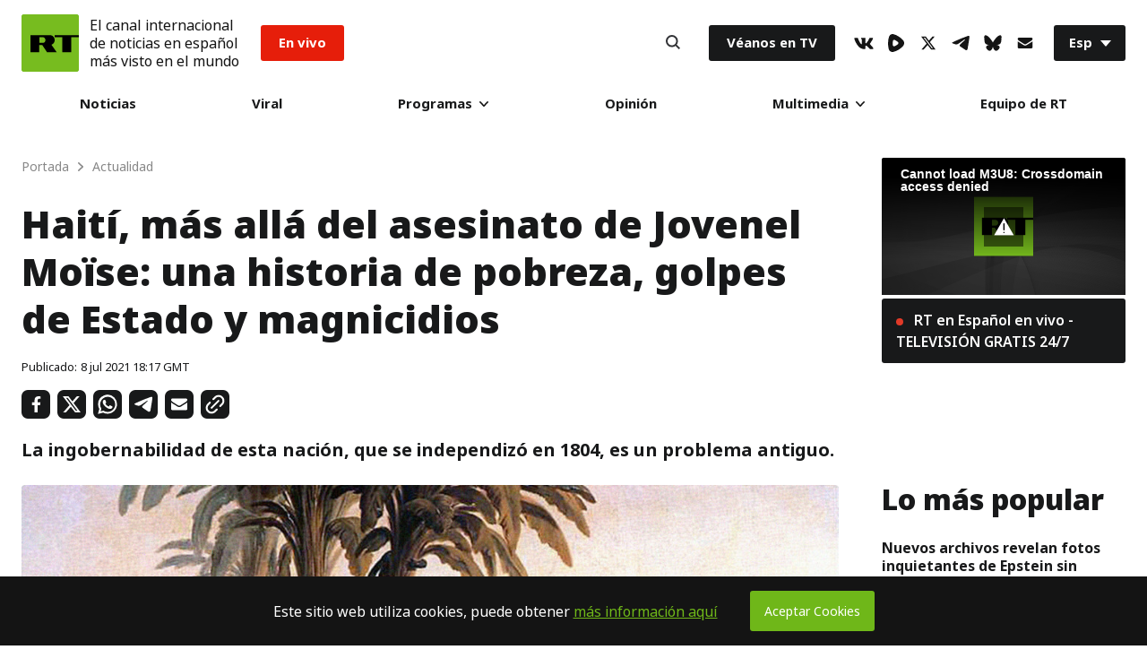

--- FILE ---
content_type: application/javascript; charset=utf-8
request_url: https://sf.esrt.site/static/build/js/React-FeedbackForm.64d32409.chunk.js
body_size: 5258
content:
(window.webpackJsonp=window.webpackJsonp||[]).push([[15,26],{118:function(e,t,r){},119:function(e,t,r){},34:function(e,t,r){"use strict";r.r(t);var n=r(2),o=r(3),a=r(45),i=r(43),s=r(44),c=r(0),l=r.n(c),u=function(e){function t(e){var r;return Object(n.a)(this,t),(r=Object(a.a)(this,Object(i.a)(t).call(this,e))).openTooltip=function(){!1===r.state.showTooltip&&(clearTimeout(r.tShow),r.tShow=setTimeout(function(){r.setState({showTooltip:!0})},r.props.delay))},r.hideTooltip=function(){r.setState({showTooltip:!1})},r.state={showTooltip:!1},r.tShow=0,r}return Object(s.a)(t,e),Object(o.a)(t,[{key:"render",value:function(){return l.a.createElement("div",{className:"tooltip "+this.props.position,onMouseEnter:""!==this.props.message&&this.openTooltip,onMouseLeave:""!==this.props.message&&this.hideTooltip},this.state.showTooltip&&l.a.createElement("div",{className:"tooltip--message"},this.props.message),this.props.children)}}]),t}(l.a.Component);u.defaultProps={message:"",position:"top",delay:300};var f=r(62),h=r.n(f),p=r(64),m=r(55),d=r(51);function y(e){return/^(([^<>()\[\]\\.,;:\s@"]+(\.[^<>()\[\]\\.,;:\s@"]+)*)|(".+"))@((\[[0-9]{1,3}\.[0-9]{1,3}\.[0-9]{1,3}\.[0-9]{1,3}\])|(([a-zA-Z\-0-9]+\.)+[a-zA-Z]{2,}))$/.test(String(e).toLowerCase())}var v=function(e){function t(e){var r;return Object(n.a)(this,t),(r=Object(a.a)(this,Object(i.a)(t).call(this,e))).closeWindowListener=function(e){27===e.keyCode&&r.props.onClose()},r.onSubmit=function(){var e=Object(p.a)(h.a.mark(function e(t){var n,o,a,i;return h.a.wrap(function(e){for(;;)switch(e.prev=e.next){case 0:if(t.preventDefault(),(n=r.state.errors).name=0===r.state.name.length,n.email=!y(r.state.email),n.text=0===r.state.message.length,!0!==n.name&&!0!==n.email&&!0!==n.text){e.next=9;break}r.setState({errors:n}),e.next=23;break;case 9:return o=JSON.stringify({name:r.state.name,email:r.state.email,subject:"\u0421\u043e\u043e\u0431\u0449\u0435\u043d\u0438\u0435 \u043e\u0431 \u043e\u0448\u0438\u0431\u043a\u0435.",type:m.a.FEEDBACK.type,comment:r.state.message,url:window.location.href}),e.prev=10,e.next=13,fetch(m.a.FEEDBACK.url,{method:"POST",body:o,headers:{"Content-Type":"application/json"}});case 13:return a=e.sent,e.next=16,a.json();case 16:(i=e.sent)&&"ok"===i.status?r.setState({success:!0}):r.setState({error:!0}),e.next=23;break;case 20:e.prev=20,e.t0=e.catch(10),r.setState({error:!0});case 23:case"end":return e.stop()}},e,null,[[10,20]])}));return function(t){return e.apply(this,arguments)}}(),r.updateNameHandle=function(e){var t=r.state.errors;t.name=!1,r.setState({name:e.target.value,errors:t})},r.updateEmailHandle=function(e){var t=e.target.value,n=r.state.errors;n.email=!y(t),r.setState({email:t,errors:n})},r.updateTextHandle=function(e){e.target.value.length<=800&&(r.state.errors.text=!1,r.setState({message:e.target.value}))},r.wrapperClick=function(e){e.target.classList&&(e.target.classList.contains("feedback--modal")||e.target.classList.contains("close"))?r.props.onClose():e.target.parentElement&&e.target.parentElement.classList.contains("close")&&r.props.onClose()},r.state={name:"",email:"",message:"",errors:{},success:!1,error:!1},r.ref=l.a.createRef(),r}return Object(s.a)(t,e),Object(o.a)(t,[{key:"componentDidMount",value:function(){var e=this;window.addEventListener("keydown",this.closeWindowListener),this.ref.current.classList.add("visible"),setTimeout(function(){e.ref.current.classList.add("visible_modal")},300)}},{key:"componentWillUnmount",value:function(){window.removeEventListener("keydown",this.closeWindowListener)}},{key:"render",value:function(){var e=this;return l.a.createElement("div",{className:"feedback--modal",ref:this.ref,onClick:this.wrapperClick},l.a.createElement("div",{className:"feedback--modal--form "+this.props.type},l.a.createElement("div",{className:"feedback--modal_header"},l.a.createElement("div",{className:"feedback--modal_title"},"Mensaje a RT"),l.a.createElement("button",{type:"button",className:"close",name:"close_feedback",onClick:function(t){t.preventDefault(),e.props.onClose()},"aria-label":"Button"},l.a.createElement(d.a,{id:"CloseIcon",fill:"#ffffff",width:16,height:16}))),!0===this.state.success&&l.a.createElement("div",{className:"feedback--message success"},"Su mensaje fue enviado con \xe9xito."),!0===this.state.error&&l.a.createElement("div",{className:"feedback--message error"},"Hubo un error al intentar enviar su mensaje.",l.a.createElement("br",null),"Por favor, int\xe9ntelo de nuevo m\xe1s tarde."),!1===this.state.success&&!1===this.state.error&&l.a.createElement("form",{method:"POST",onSubmit:this.onSubmit},l.a.createElement("div",{className:"feedback--form__line"},l.a.createElement("label",null,"Nombre: *"),l.a.createElement("input",{type:"text",required:!0,name:"name",value:this.state.name,onChange:this.updateNameHandle,"aria-label":"Input"}),this.state.errors.name&&l.a.createElement("span",{className:"error"},"'Nombre' no puede estar vac\xedo.")),l.a.createElement("div",{className:"feedback--form__line"},l.a.createElement("label",null,"Correo electr\xf3nico: *"),l.a.createElement("input",{type:"email",required:!0,value:this.state.email,onChange:this.updateEmailHandle,"aria-label":"Input"}),this.state.errors.email&&l.a.createElement("span",{className:"error"},"'Correo electr\xf3nico' no puede estar vac\xedo.")),l.a.createElement("div",{className:"feedback--form__line"},l.a.createElement("label",null,"Su comentario: *"),l.a.createElement("textarea",{onChange:this.updateTextHandle,value:this.state.message}),this.state.errors.text&&l.a.createElement("span",{className:"error"},"'Informaci\xf3n adicional' no puede estar vac\xedo.")),l.a.createElement("div",{className:"feedback--form__line"},l.a.createElement("button",{type:"submit",name:"submit","aria-label":"Button"},"Enviar")))))}}]),t}(l.a.Component);v.defaultProps={type:"fixed",onClose:function(){}};r(118),r(119);r.d(t,"default",function(){return b});var b=function(e){function t(){var e,r;Object(n.a)(this,t);for(var o=arguments.length,s=new Array(o),c=0;c<o;c++)s[c]=arguments[c];return(r=Object(a.a)(this,(e=Object(i.a)(t)).call.apply(e,[this].concat(s)))).state={modal:!1},r.closeModal=function(){r.setState({modal:!1})},r.openModal=function(){r.setState({modal:!r.state.modal})},r}return Object(s.a)(t,e),Object(o.a)(t,[{key:"render",value:function(){return l.a.createElement(l.a.Fragment,null,this.state.modal&&l.a.createElement(v,{onClose:this.closeModal,type:this.props.displayAs}),"fixed"===this.props.displayAs&&l.a.createElement("div",{className:this.props.fixedClass},l.a.createElement(u,{message:"Mensaje a RT",position:"left"},l.a.createElement("button",{type:"button",name:"fixed--form",onClick:this.openModal,"aria-label":"Button"},l.a.createElement(d.a,{id:"FeedbackIcon",fill:"#ffffff",width:22,height:16})))),"icon"===this.props.displayAs&&l.a.createElement("button",{type:"button",name:"fixed--form",className:"fixed--form__icon",onClick:this.openModal,"aria-label":"Button"},l.a.createElement(d.a,{id:"FeedbackIcon",fill:"#141414",width:22,height:16})))}}]),t}(l.a.Component);b.defaultProps={displayAs:"fixed",fixedClass:"feedback--block",iconClass:"feedback--icon"}},43:function(e,t,r){"use strict";function n(e){return(n=Object.setPrototypeOf?Object.getPrototypeOf:function(e){return e.__proto__||Object.getPrototypeOf(e)})(e)}r.d(t,"a",function(){return n})},44:function(e,t,r){"use strict";function n(e,t){return(n=Object.setPrototypeOf||function(e,t){return e.__proto__=t,e})(e,t)}function o(e,t){if("function"!==typeof t&&null!==t)throw new TypeError("Super expression must either be null or a function");e.prototype=Object.create(t&&t.prototype,{constructor:{value:e,writable:!0,configurable:!0}}),t&&n(e,t)}r.d(t,"a",function(){return o})},45:function(e,t,r){"use strict";function n(e){return(n="function"===typeof Symbol&&"symbol"===typeof Symbol.iterator?function(e){return typeof e}:function(e){return e&&"function"===typeof Symbol&&e.constructor===Symbol&&e!==Symbol.prototype?"symbol":typeof e})(e)}function o(e){return(o="function"===typeof Symbol&&"symbol"===n(Symbol.iterator)?function(e){return n(e)}:function(e){return e&&"function"===typeof Symbol&&e.constructor===Symbol&&e!==Symbol.prototype?"symbol":n(e)})(e)}var a=r(46);function i(e,t){return!t||"object"!==o(t)&&"function"!==typeof t?Object(a.a)(e):t}r.d(t,"a",function(){return i})},46:function(e,t,r){"use strict";function n(e){if(void 0===e)throw new ReferenceError("this hasn't been initialised - super() hasn't been called");return e}r.d(t,"a",function(){return n})},51:function(e,t,r){"use strict";var n=r(57),o=r(0),a=r.n(o);t.a=function(e){var t=e.id,r=void 0===t?"":t,o=e.width,i=void 0===o?12:o,s=e.height,c=void 0===s?12:s,l=e.fill,u=void 0===l?"#141414":l,f=e.classNames,h=void 0===f?"Icon-default":f,p=Object(n.a)(e,["id","width","height","fill","classNames"]);return a.a.createElement("svg",Object.assign({className:"Icon-root "+h,fill:u,width:i,height:c},p),a.a.createElement("use",{xlinkHref:"#"+r}))}},55:function(e,t,r){"use strict";var n=window.RT_IMAGE_MEDIA_URL||"",o={API:"http://new-design-es.spanish.udyunusov.dev.rt.com",hostUrl:"http://new-design-es.spanish.udyunusov.dev.rt.com",imageMediaUrl:n,videoMediaUrl:window.RT_VIDEO_MEDIA_URL||"",CDN_PATH:n+"/public_images/",search:{months:["Enero","Febrero","Marzo","Abril","Mayo","Junio","Julio","Agosto","Septiembre","Octubre","Noviembre","Diciembre"],pageSize:30,path:"/search?format=json",types:{Todos:"",Noticias:"News",Video:"Episode",Programas:"Telecast","Galer\xedas":"Gallery","Opini\xf3n":"Post"}},FEEDBACK:{type:"es_general",url:"/feedback/send"},READERPOST:{type:"es_cartas",url:"/feedback/send"},SUBSCRIPTION:{url:"https://subscribe.rt.com/subscribe/47095fa7-ff2d-4cfe-a4c9-0e6e2c990de6/"}};t.a=o},57:function(e,t,r){"use strict";function n(e,t){if(null==e)return{};var r,n,o=function(e,t){if(null==e)return{};var r,n,o={},a=Object.keys(e);for(n=0;n<a.length;n++)r=a[n],t.indexOf(r)>=0||(o[r]=e[r]);return o}(e,t);if(Object.getOwnPropertySymbols){var a=Object.getOwnPropertySymbols(e);for(n=0;n<a.length;n++)r=a[n],t.indexOf(r)>=0||Object.prototype.propertyIsEnumerable.call(e,r)&&(o[r]=e[r])}return o}r.d(t,"a",function(){return n})},62:function(e,t,r){e.exports=r(63)},63:function(e,t,r){var n=function(e){"use strict";var t,r=Object.prototype,n=r.hasOwnProperty,o="function"===typeof Symbol?Symbol:{},a=o.iterator||"@@iterator",i=o.asyncIterator||"@@asyncIterator",s=o.toStringTag||"@@toStringTag";function c(e,t,r,n){var o=t&&t.prototype instanceof d?t:d,a=Object.create(o.prototype),i=new _(n||[]);return a._invoke=function(e,t,r){var n=u;return function(o,a){if(n===h)throw new Error("Generator is already running");if(n===p){if("throw"===o)throw a;return N()}for(r.method=o,r.arg=a;;){var i=r.delegate;if(i){var s=k(i,r);if(s){if(s===m)continue;return s}}if("next"===r.method)r.sent=r._sent=r.arg;else if("throw"===r.method){if(n===u)throw n=p,r.arg;r.dispatchException(r.arg)}else"return"===r.method&&r.abrupt("return",r.arg);n=h;var c=l(e,t,r);if("normal"===c.type){if(n=r.done?p:f,c.arg===m)continue;return{value:c.arg,done:r.done}}"throw"===c.type&&(n=p,r.method="throw",r.arg=c.arg)}}}(e,r,i),a}function l(e,t,r){try{return{type:"normal",arg:e.call(t,r)}}catch(n){return{type:"throw",arg:n}}}e.wrap=c;var u="suspendedStart",f="suspendedYield",h="executing",p="completed",m={};function d(){}function y(){}function v(){}var b={};b[a]=function(){return this};var g=Object.getPrototypeOf,w=g&&g(g(L([])));w&&w!==r&&n.call(w,a)&&(b=w);var E=v.prototype=d.prototype=Object.create(b);function x(e){["next","throw","return"].forEach(function(t){e[t]=function(e){return this._invoke(t,e)}})}function O(e){var t;this._invoke=function(r,o){function a(){return new Promise(function(t,a){!function t(r,o,a,i){var s=l(e[r],e,o);if("throw"!==s.type){var c=s.arg,u=c.value;return u&&"object"===typeof u&&n.call(u,"__await")?Promise.resolve(u.__await).then(function(e){t("next",e,a,i)},function(e){t("throw",e,a,i)}):Promise.resolve(u).then(function(e){c.value=e,a(c)},function(e){return t("throw",e,a,i)})}i(s.arg)}(r,o,t,a)})}return t=t?t.then(a,a):a()}}function k(e,r){var n=e.iterator[r.method];if(n===t){if(r.delegate=null,"throw"===r.method){if(e.iterator.return&&(r.method="return",r.arg=t,k(e,r),"throw"===r.method))return m;r.method="throw",r.arg=new TypeError("The iterator does not provide a 'throw' method")}return m}var o=l(n,e.iterator,r.arg);if("throw"===o.type)return r.method="throw",r.arg=o.arg,r.delegate=null,m;var a=o.arg;return a?a.done?(r[e.resultName]=a.value,r.next=e.nextLoc,"return"!==r.method&&(r.method="next",r.arg=t),r.delegate=null,m):a:(r.method="throw",r.arg=new TypeError("iterator result is not an object"),r.delegate=null,m)}function j(e){var t={tryLoc:e[0]};1 in e&&(t.catchLoc=e[1]),2 in e&&(t.finallyLoc=e[2],t.afterLoc=e[3]),this.tryEntries.push(t)}function S(e){var t=e.completion||{};t.type="normal",delete t.arg,e.completion=t}function _(e){this.tryEntries=[{tryLoc:"root"}],e.forEach(j,this),this.reset(!0)}function L(e){if(e){var r=e[a];if(r)return r.call(e);if("function"===typeof e.next)return e;if(!isNaN(e.length)){var o=-1,i=function r(){for(;++o<e.length;)if(n.call(e,o))return r.value=e[o],r.done=!1,r;return r.value=t,r.done=!0,r};return i.next=i}}return{next:N}}function N(){return{value:t,done:!0}}return y.prototype=E.constructor=v,v.constructor=y,v[s]=y.displayName="GeneratorFunction",e.isGeneratorFunction=function(e){var t="function"===typeof e&&e.constructor;return!!t&&(t===y||"GeneratorFunction"===(t.displayName||t.name))},e.mark=function(e){return Object.setPrototypeOf?Object.setPrototypeOf(e,v):(e.__proto__=v,s in e||(e[s]="GeneratorFunction")),e.prototype=Object.create(E),e},e.awrap=function(e){return{__await:e}},x(O.prototype),O.prototype[i]=function(){return this},e.AsyncIterator=O,e.async=function(t,r,n,o){var a=new O(c(t,r,n,o));return e.isGeneratorFunction(r)?a:a.next().then(function(e){return e.done?e.value:a.next()})},x(E),E[s]="Generator",E[a]=function(){return this},E.toString=function(){return"[object Generator]"},e.keys=function(e){var t=[];for(var r in e)t.push(r);return t.reverse(),function r(){for(;t.length;){var n=t.pop();if(n in e)return r.value=n,r.done=!1,r}return r.done=!0,r}},e.values=L,_.prototype={constructor:_,reset:function(e){if(this.prev=0,this.next=0,this.sent=this._sent=t,this.done=!1,this.delegate=null,this.method="next",this.arg=t,this.tryEntries.forEach(S),!e)for(var r in this)"t"===r.charAt(0)&&n.call(this,r)&&!isNaN(+r.slice(1))&&(this[r]=t)},stop:function(){this.done=!0;var e=this.tryEntries[0].completion;if("throw"===e.type)throw e.arg;return this.rval},dispatchException:function(e){if(this.done)throw e;var r=this;function o(n,o){return s.type="throw",s.arg=e,r.next=n,o&&(r.method="next",r.arg=t),!!o}for(var a=this.tryEntries.length-1;a>=0;--a){var i=this.tryEntries[a],s=i.completion;if("root"===i.tryLoc)return o("end");if(i.tryLoc<=this.prev){var c=n.call(i,"catchLoc"),l=n.call(i,"finallyLoc");if(c&&l){if(this.prev<i.catchLoc)return o(i.catchLoc,!0);if(this.prev<i.finallyLoc)return o(i.finallyLoc)}else if(c){if(this.prev<i.catchLoc)return o(i.catchLoc,!0)}else{if(!l)throw new Error("try statement without catch or finally");if(this.prev<i.finallyLoc)return o(i.finallyLoc)}}}},abrupt:function(e,t){for(var r=this.tryEntries.length-1;r>=0;--r){var o=this.tryEntries[r];if(o.tryLoc<=this.prev&&n.call(o,"finallyLoc")&&this.prev<o.finallyLoc){var a=o;break}}a&&("break"===e||"continue"===e)&&a.tryLoc<=t&&t<=a.finallyLoc&&(a=null);var i=a?a.completion:{};return i.type=e,i.arg=t,a?(this.method="next",this.next=a.finallyLoc,m):this.complete(i)},complete:function(e,t){if("throw"===e.type)throw e.arg;return"break"===e.type||"continue"===e.type?this.next=e.arg:"return"===e.type?(this.rval=this.arg=e.arg,this.method="return",this.next="end"):"normal"===e.type&&t&&(this.next=t),m},finish:function(e){for(var t=this.tryEntries.length-1;t>=0;--t){var r=this.tryEntries[t];if(r.finallyLoc===e)return this.complete(r.completion,r.afterLoc),S(r),m}},catch:function(e){for(var t=this.tryEntries.length-1;t>=0;--t){var r=this.tryEntries[t];if(r.tryLoc===e){var n=r.completion;if("throw"===n.type){var o=n.arg;S(r)}return o}}throw new Error("illegal catch attempt")},delegateYield:function(e,r,n){return this.delegate={iterator:L(e),resultName:r,nextLoc:n},"next"===this.method&&(this.arg=t),m}},e}(e.exports);try{regeneratorRuntime=n}catch(o){Function("r","regeneratorRuntime = r")(n)}},64:function(e,t,r){"use strict";function n(e,t,r,n,o,a,i){try{var s=e[a](i),c=s.value}catch(l){return void r(l)}s.done?t(c):Promise.resolve(c).then(n,o)}function o(e){return function(){var t=this,r=arguments;return new Promise(function(o,a){var i=e.apply(t,r);function s(e){n(i,o,a,s,c,"next",e)}function c(e){n(i,o,a,s,c,"throw",e)}s(void 0)})}}r.d(t,"a",function(){return o})}}]);